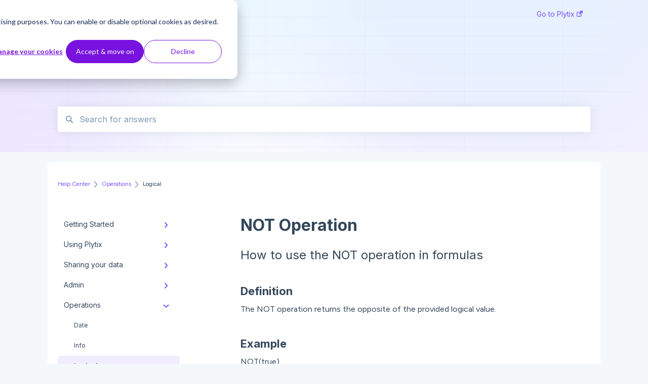

--- FILE ---
content_type: text/html; charset=UTF-8
request_url: https://help.plytix.com/en/operations/not
body_size: 8651
content:
<!doctype html><html lang="en"><head>
    
    <meta charset="utf-8">
    
    <title>
      NOT Operation
    </title>
    
    <meta name="description" content="How to use the NOT operation in formulas ">
    <meta name="viewport" content="width=device-width, initial-scale=1">

    
    <meta property="og:description" content="How to use the NOT operation in formulas ">
    <meta property="og:title" content="NOT Operation">
    <meta name="twitter:description" content="How to use the NOT operation in formulas ">
    <meta name="twitter:title" content="NOT Operation">

    

    
    <link rel="stylesheet" href="/hs/hsstatic/ContentIcons/static-1.198/fontawesome/5.0.10/css/fontawesome-all.min.css">
<style>
a.cta_button{-moz-box-sizing:content-box !important;-webkit-box-sizing:content-box !important;box-sizing:content-box !important;vertical-align:middle}.hs-breadcrumb-menu{list-style-type:none;margin:0px 0px 0px 0px;padding:0px 0px 0px 0px}.hs-breadcrumb-menu-item{float:left;padding:10px 0px 10px 10px}.hs-breadcrumb-menu-divider:before{content:'›';padding-left:10px}.hs-featured-image-link{border:0}.hs-featured-image{float:right;margin:0 0 20px 20px;max-width:50%}@media (max-width: 568px){.hs-featured-image{float:none;margin:0;width:100%;max-width:100%}}.hs-screen-reader-text{clip:rect(1px, 1px, 1px, 1px);height:1px;overflow:hidden;position:absolute !important;width:1px}
</style>

<style>
  @font-face {
    font-family: "Figtree";
    font-weight: 400;
    font-style: normal;
    font-display: swap;
    src: url("/_hcms/googlefonts/Figtree/regular.woff2") format("woff2"), url("/_hcms/googlefonts/Figtree/regular.woff") format("woff");
  }
  @font-face {
    font-family: "Figtree";
    font-weight: 700;
    font-style: normal;
    font-display: swap;
    src: url("/_hcms/googlefonts/Figtree/700.woff2") format("woff2"), url("/_hcms/googlefonts/Figtree/700.woff") format("woff");
  }
  @font-face {
    font-family: "Inter";
    font-weight: 400;
    font-style: normal;
    font-display: swap;
    src: url("/_hcms/googlefonts/Inter/regular.woff2") format("woff2"), url("/_hcms/googlefonts/Inter/regular.woff") format("woff");
  }
  @font-face {
    font-family: "Inter";
    font-weight: 700;
    font-style: normal;
    font-display: swap;
    src: url("/_hcms/googlefonts/Inter/700.woff2") format("woff2"), url("/_hcms/googlefonts/Inter/700.woff") format("woff");
  }
</style>

    

    
<!--  Added by GoogleTagManager integration -->
<script>
var _hsp = window._hsp = window._hsp || [];
window.dataLayer = window.dataLayer || [];
function gtag(){dataLayer.push(arguments);}

var useGoogleConsentModeV2 = true;
var waitForUpdateMillis = 1000;



var hsLoadGtm = function loadGtm() {
    if(window._hsGtmLoadOnce) {
      return;
    }

    if (useGoogleConsentModeV2) {

      gtag('set','developer_id.dZTQ1Zm',true);

      gtag('consent', 'default', {
      'ad_storage': 'denied',
      'analytics_storage': 'denied',
      'ad_user_data': 'denied',
      'ad_personalization': 'denied',
      'wait_for_update': waitForUpdateMillis
      });

      _hsp.push(['useGoogleConsentModeV2'])
    }

    (function(w,d,s,l,i){w[l]=w[l]||[];w[l].push({'gtm.start':
    new Date().getTime(),event:'gtm.js'});var f=d.getElementsByTagName(s)[0],
    j=d.createElement(s),dl=l!='dataLayer'?'&l='+l:'';j.async=true;j.src=
    'https://www.googletagmanager.com/gtm.js?id='+i+dl;f.parentNode.insertBefore(j,f);
    })(window,document,'script','dataLayer','GTM-MZTKSKNH');

    window._hsGtmLoadOnce = true;
};

_hsp.push(['addPrivacyConsentListener', function(consent){
  if(consent.allowed || (consent.categories && consent.categories.analytics)){
    hsLoadGtm();
  }
}]);

</script>

<!-- /Added by GoogleTagManager integration -->

    <link rel="canonical" href="https://help.plytix.com/en/operations/not">


<meta property="og:url" content="https://help.plytix.com/en/operations/not">
<meta http-equiv="content-language" content="en">



    
      <link rel="shortcut icon" href="https://help.plytix.com/hubfs/00%20Culture%20and%20branding/Branding%20-%20Logos/Favicon/favicon.ico">
    
    <link href="//7052064.fs1.hubspotusercontent-na1.net/hubfs/7052064/hub_generated/template_assets/DEFAULT_ASSET/1767723238666/template_main.css" rel="stylesheet">
    <link href="//7052064.fs1.hubspotusercontent-na1.net/hubfs/7052064/hub_generated/template_assets/DEFAULT_ASSET/1767723234639/template__support-form.min.css" rel="stylesheet">
    <script type="text/javascript" src="//7052064.fs1.hubspotusercontent-na1.net/hubfs/7052064/hub_generated/template_assets/DEFAULT_ASSET/1767723237081/template_kbdom.min.js"></script>
    <style type="text/css" data-preview-theme="true">
      .kb-article, .kb-search__suggestions__article-content, .kb-search-results__description {
        font-family: 'Figtree';
      }
      h1, h2, h3, h3 a, h4, h4 a, h5, h6, .kb__text-link, .kb__text-link-small, .kb-header, .kb-sticky-footer,
      .kb-search__suggestions__article-title, .kb-search-results__title,
      #hs_form_target_kb_support_form input.hs-button, #hs_form_target_kb_support_form label, input, select, textarea, #hs_form_target_kb_support_form .hs-field-desc, #hs_form_target_kb_support_form .hs-richtext p {
        font-family: 'Inter';
      }
      a,
      .kb-search__suggestions__breadcrumb,
      .kb-header__nav .kbui-dropdown__link {
        color: #7a52ff;
      }
      .kb-header,
      .kb-header a,
      .kb-header button.kb-button--link {
        color: #7a52ff;
      }
      .kb-header svg * {
        fill: #7a52ff;
      }
      .kb-search-section {
        background-color: #ffffff;
      }
      .kb-search-section__title {
        color: #201a32;
      }
      .kb-search-section-with-image {
        background-image: url(https://help.plytix.com/hubfs/Help%20center/Help-Center-Header.png);
        background-size: cover;
        color: #ffffff;
        position: relative;
      }
      .kb-search-section-with-gradient {
        background-color: ;
        background-image: linear-gradient(180deg, #ffffff 0%, transparent 97%);
      }
      .kb-mobile-search-section {
        background-color: #ffffff;
      }
      .kb-search__suggestions a:hover,
      .kb-search__suggestions a:focus,
      .kb-category-menu li.active > a,
      .kb-category-menu li > a:hover {
        background-color: rgba(122, 82, 255, .1);
      }
      .kb-theme--cards .kb-category-menu li.active > a,
      .kb-theme--cards .kb-category-menu li > a:hover {
        background-color: transparent;
      }
      .kb-breadcrumbs > ol > li > span,
      .kb-breadcrumbs > ol > li > a > span,
      .kb-breadcrumbs > .kb-breadcrumbs__mobile-back a {
        font-family: 'Figtree';
      }
      .kb-breadcrumbs__arrow--left * {
        fill: #7a52ff
      }
      .kb-sidebar .kb-category-menu a,
      .kb-mobile-menu .kb-mobile-menu__current-page,
      .kb-mobile-menu ul > li > a {
        font-family: 'Inter';
      }
      .kb-header__logo img {
        max-height: 50px;
      }
      .kb-footer__logo img {
        max-height: 24px;
      }
      /* SVG SUPPORT */
      .kb-header__logo img[src$=".svg"] {
        height: 50px;
      }
      .kb-footer__logo img[src$=".svg"] {
        height: 24px;
      }
      /* MOBILE STYLES */
      .kb-mobile-menu,
      .kb-mobile-search__bar {
        background-color: #ffffff;
      }
      .kb-mobile-menu a,
      .kb-mobile-menu__current-page,
      .kb-mobile-search__input,
      .kb-search--open .kb-mobile-search__input {
        color: #111111
      }
      .kb-mobile-search__input::-webkit-input-placeholder {
        color: #111111
      }
      .kb-mobile-search__input::-moz-placeholder {
        color: #111111
      }
      .kb-mobile-search__input:-ms-input-placeholder {
        color: #111111
      }
      .kb-mobile-search__input:-moz-placeholder {
        color: #111111
      }
      .kb-mobile-search__mag * {
        fill: #111111
      }
      .kb-mobile-menu__arrow *,
      .kb-mobile-search__close * {
        stroke: #111111
      }
      @media (max-width: 767px) {
        .kb-header__nav {
          background-color: #ffffff
        }
        .kb-header,
        .kb-header a {
          color: #111111;
        }
        .kb-header svg * {
          fill: #111111;
        }
        .kb-theme--content.kb-page--index .kb-header__nav-toggle svg *,
        .kb-theme--content.kb-page--index .kb-header__nav-close svg *,
        .kb-theme--tiles.kb-page--index .kb-header__nav-toggle svg *,
        .kb-theme--tiles.kb-page--index .kb-header__nav-close svg *,
        .kb-theme--minimal .kb-header__nav-toggle svg *,
        .kb-theme--minimal .kb-header__nav-close svg *,
        .kb-theme--cards .kb-header__nav-toggle svg *,
        .kb-theme--cards .kb-header__nav-close svg *,
        .kb-theme--default .kb-header__nav-toggle svg *,
        .kb-theme--default .kb-header__nav-close svg * {
          fill: #7a52ff;
        }
      }
    </style>
  <meta name="generator" content="HubSpot"></head>
  <body class="kb-theme--tiles ">
<!--  Added by GoogleTagManager integration -->
<noscript><iframe src="https://www.googletagmanager.com/ns.html?id=GTM-MZTKSKNH" height="0" width="0" style="display:none;visibility:hidden"></iframe></noscript>

<!-- /Added by GoogleTagManager integration -->

    <header>
      
      
  

  

  

  <div class="kb-header" data-preview-id="kb-header">
    <div class="kb-header-inner" id="kb-header">
      <div class="kb-header__logo">
        
          <a href="https://www.plytix.com">
            <img src="https://help.plytix.com/hubfs/00%20Culture%20and%20branding/Branding%20-%20Logos/Plytix-basic-logo.svg" alt="company logo">
          </a>
        
      </div>
      <a class="kb-header__title" href="/en">
        Help Center
      </a>
      <nav id="kb-header__nav" class="kb-header__nav" role="navigation">
        <ul>
          
          
            
<li class="kb-header__company-website-link">
  <a href="//www.plytix.com" target="_blank" rel="noopener">
    Go to Plytix
    <svg width="12" height="12" xmlns="http://www.w3.org/2000/svg">
      <path d="M8.11 10.223V7.0472l1.308-1.3077v4.4835c0 .9323-.7628 1.6952-1.6953 1.6952H1.6952C.7628 11.9182 0 11.1553 0 10.223V4.1955C0 3.2628.7628 2.5 1.6952 2.5h4.4833L4.8707 3.8082H1.6952c-.2099 0-.3872.1771-.3872.3873v6.0275c0 .2098.1773.387.3872.387h6.0275c.21 0 .3873-.1772.3873-.387zM5.9428.4417L12.0137 0l-.442 6.0708L9.6368 4.136 6.0925 7.68 4.3333 5.9207l3.544-3.5442L5.9428.4417z" fill="#7a52ff" />
    </svg>
  </a>
</li>

          
          
          
          
        </ul>
      </nav>
      
      <div class="kb-header__nav-controls-container">
        <button id="kb-header__close-target" class="kb-header__nav-close" role="button" aria-label="Close main navigation menu" aria-controls="kb-header__nav kb-header__langs-nav">
          <span class="kb-icon close" aria-hidden="true">
            <svg width="16" height="17" xmlns="http://www.w3.org/2000/svg">
              <g fill="#2D3E50" fill-rule="nonzero">
                <path d="M15.07107 1.42893c.59587.59588.88893 1.23239.0505 2.07081L2.99975 15.62158c-.83842.83842-1.48089.5394-2.0708-.05051C.33305 14.97519.04 14.33868.87841 13.50026L13.00026 1.37842c.83842-.83842 1.48089-.5394 2.0708.05051z" />
                <path d="M15.07107 15.57107c-.59588.59587-1.23239.88893-2.07081.0505L.87842 3.49975C.04 2.66132.33902 2.01885.92893 1.42894 1.52481.83305 2.16132.54 2.99974 1.37841l12.12184 12.12184c.83842.83842.5394 1.48089-.05051 2.0708z" />
              </g>
            </svg>
          </span>
        </button>
        
        <button id="kb-header__main-nav-target" class="kb-header__nav-toggle" role="button" aria-label="Open main navigation menu" aria-controls="kb-header__nav">
          <span class="kb-icon menu">
            <svg width="25" height="17" xmlns="http://www.w3.org/2000/svg">
              <g fill="#2D3E50" fill-rule="nonzero">
                <path d="M24.56897 2.295c0 .85-.2931 1.513-1.72414 1.513H2.15517C.72414 3.808.43103 3.1365.43103 2.295c0-.85.2931-1.513 1.72414-1.513h20.68966c1.43103 0 1.72414.6715 1.72414 1.513zM24.56897 8.8315c0 .85-.2931 1.513-1.72414 1.513H2.15517c-1.43103 0-1.72414-.6715-1.72414-1.513 0-.85.2931-1.513 1.72414-1.513h20.68966c1.43103 0 1.72414.6715 1.72414 1.513zM24.56897 15.3595c0 .85-.2931 1.513-1.72414 1.513H2.15517c-1.43103 0-1.72414-.6715-1.72414-1.513 0-.85.2931-1.513 1.72414-1.513h20.68966c1.43103 0 1.72414.6715 1.72414 1.513z" />
              </g>
            </svg>
          </span>
        </button>
    </div>
    </div>
  </div>
  <!-- Mobile Menu -->
  <div class="kb-mobile-search-section">
    <div class="kb-mobile-header">
      <div class="kb-mobile-menu">
        <div class="kb-mobile-menu__current-page">
          
            
              
                
              
                
              
            
          
            
              
                
              
                
              
                
              
                
              
                
              
                
              
                
              
                
              
            
          
            
              
                
              
                
              
                
              
                
              
                
              
                
              
                
              
                
              
                
              
                
              
                
              
            
          
            
              
                
              
                
              
                
              
            
          
            
              
                
              
                
              
                
                Logical
                
              
                
              
                
              
                
              
                
              
                
              
            
          
            
              
                
              
                
              
                
              
                
              
                
              
                
              
                
              
                
              
                
              
                
              
            
          
          <svg class="kb-mobile-menu__arrow" width="12" height="7" xmlns="http://www.w3.org/2000/svg">
            <path d="M10.6817 1.6816l-4.5364 4-4.5364-3.9315" stroke="#00A38D" stroke-width="2" fill="none" fill-rule="evenodd" stroke-linecap="round" stroke-linejoin="round" />
          </svg>
        </div>
        <ul>
          
          <li>
            
            
            <a href="/en/getting-started">
              Getting Started
            </a>
            <ul>
              
              
              
              <li>
                <a href="/en/getting-started#import-data">
                  Import data
                </a>
              </li>
              
              
              
              <li>
                <a href="/en/getting-started#attributes">
                  Attributes
                </a>
              </li>
              
            </ul>
          </li>
          
          <li>
            
            
            <a href="/en/using-plytix">
              Using Plytix
            </a>
            <ul>
              
              
              
              <li>
                <a href="/en/using-plytix#product-overview">
                  Product Overview
                </a>
              </li>
              
              
              
              <li>
                <a href="/en/using-plytix#product-editing">
                  Product Editing
                </a>
              </li>
              
              
              
              <li>
                <a href="/en/using-plytix#attributes">
                  Attributes
                </a>
              </li>
              
              
              
              <li>
                <a href="/en/using-plytix#product-lists">
                  Product Lists
                </a>
              </li>
              
              
              
              <li>
                <a href="/en/using-plytix#relationships">
                  Relationships
                </a>
              </li>
              
              
              
              <li>
                <a href="/en/using-plytix#asset-management">
                  Asset Management
                </a>
              </li>
              
              
              
              <li>
                <a href="/en/using-plytix#settings">
                  Settings
                </a>
              </li>
              
              
              
              <li>
                <a href="/en/using-plytix#product-families">
                  Product Families
                </a>
              </li>
              
            </ul>
          </li>
          
          <li>
            
            
            <a href="/en/sharing-your-data">
              Sharing your data
            </a>
            <ul>
              
              
              
              <li>
                <a href="/en/sharing-your-data#exports">
                  Exports
                </a>
              </li>
              
              
              
              <li>
                <a href="/en/sharing-your-data#webhooks">
                  Webhooks
                </a>
              </li>
              
              
              
              <li>
                <a href="/en/sharing-your-data#brand-portals">
                  Brand Portals
                </a>
              </li>
              
              
              
              <li>
                <a href="/en/sharing-your-data#channels">
                  Channels
                </a>
              </li>
              
              
              
              <li>
                <a href="/en/sharing-your-data#shopify">
                  Shopify
                </a>
              </li>
              
              
              
              <li>
                <a href="/en/sharing-your-data#bigcommerce">
                  BigCommerce
                </a>
              </li>
              
              
              
              <li>
                <a href="/en/sharing-your-data#syndication-guides">
                  Syndication Guides
                </a>
              </li>
              
              
              
              <li>
                <a href="/en/sharing-your-data#shopping-search-engines">
                  Shopping Search Engines
                </a>
              </li>
              
              
              
              <li>
                <a href="/en/sharing-your-data#ecommerce-platforms">
                  Ecommerce Platforms
                </a>
              </li>
              
              
              
              <li>
                <a href="/en/sharing-your-data#marketplaces">
                  Marketplaces
                </a>
              </li>
              
              
              
              <li>
                <a href="/en/sharing-your-data#feed-management-tools">
                  Feed Management Tools
                </a>
              </li>
              
            </ul>
          </li>
          
          <li>
            
            
            <a href="/en/admin">
              Admin
            </a>
            <ul>
              
              
              
              <li>
                <a href="/en/admin#general">
                  General
                </a>
              </li>
              
              
              
              <li>
                <a href="/en/admin#billing">
                  Billing
                </a>
              </li>
              
              
              
              <li>
                <a href="/en/admin#team-roles">
                  Team Roles
                </a>
              </li>
              
            </ul>
          </li>
          
          <li class="active open">
            
            
            <a href="/en/operations">
              Operations
            </a>
            <ul>
              
              
              
              <li>
                <a href="/en/operations#date">
                  Date
                </a>
              </li>
              
              
              
              <li>
                <a href="/en/operations#info">
                  Info
                </a>
              </li>
              
              
              
              <li class="active">
                <a href="/en/operations#logical">
                  Logical
                </a>
              </li>
              
              
              
              <li>
                <a href="/en/operations#lookup">
                  Lookup
                </a>
              </li>
              
              
              
              <li>
                <a href="/en/operations#math">
                  Math
                </a>
              </li>
              
              
              
              <li>
                <a href="/en/operations#operator">
                  Operator
                </a>
              </li>
              
              
              
              <li>
                <a href="/en/operations#statistical">
                  Statistical
                </a>
              </li>
              
              
              
              <li>
                <a href="/en/operations#text">
                  Text
                </a>
              </li>
              
            </ul>
          </li>
          
          <li>
            
            
            <a href="/en/troubleshooting-and-faq">
              Troubleshooting and FAQ
            </a>
            <ul>
              
              
              
              <li>
                <a href="/en/troubleshooting-and-faq#imports">
                  Imports
                </a>
              </li>
              
              
              
              <li>
                <a href="/en/troubleshooting-and-faq#exports">
                  Exports
                </a>
              </li>
              
              
              
              <li>
                <a href="/en/troubleshooting-and-faq#attributes">
                  Attributes
                </a>
              </li>
              
              
              
              <li>
                <a href="/en/troubleshooting-and-faq#settings">
                  Settings
                </a>
              </li>
              
              
              
              <li>
                <a href="/en/troubleshooting-and-faq#product-families">
                  Product Families
                </a>
              </li>
              
              
              
              <li>
                <a href="/en/troubleshooting-and-faq#assets">
                  Assets
                </a>
              </li>
              
              
              
              <li>
                <a href="/en/troubleshooting-and-faq#brand-portals">
                  Brand Portals
                </a>
              </li>
              
              
              
              <li>
                <a href="/en/troubleshooting-and-faq#channels">
                  Channels
                </a>
              </li>
              
              
              
              <li>
                <a href="/en/troubleshooting-and-faq#shopify">
                  Shopify
                </a>
              </li>
              
              
              
              <li>
                <a href="/en/troubleshooting-and-faq#products">
                  Products
                </a>
              </li>
              
            </ul>
          </li>
          
        </ul>
      </div>
      <div class="kb-mobile-search kb-search" kb-language-tag="en" kb-group-id="6250444745">
        <div class="kb-mobile-search__placeholder"></div>
        <div class="kb-mobile-search__box">
          <div class="kb-mobile-search__bar">
            <svg class="kb-mobile-search__mag" width="15" height="15" xmlns="http://www.w3.org/2000/svg">
              <path d="M14.02 12.672l-3.64-3.64a5.687 5.687 0 0 0 1.06-3.312A5.726 5.726 0 0 0 5.72 0 5.726 5.726 0 0 0 0 5.72a5.726 5.726 0 0 0 5.72 5.72 5.687 5.687 0 0 0 3.311-1.06l3.641 3.64a.95.95 0 0 0 1.348 0 .953.953 0 0 0 0-1.348zm-8.3-3.139a3.813 3.813 0 1 1 0-7.626 3.813 3.813 0 0 1 0 7.626z" fill="#4A4A4A" fill-rule="evenodd" />
            </svg>
            <form action="/en/kb-search-results">
              <input type="text" class="kb-mobile-search__input kb-search__input" name="term" autocomplete="off" placeholder="Search for answers">
              <input type="hidden" name="ref" value="31170938403">
            </form>
            <svg class="kb-mobile-search__close" width="14" height="14" xmlns="http://www.w3.org/2000/svg">
              <g stroke="#4A4A4A" stroke-width="2" fill="none" fill-rule="evenodd" stroke-linecap="round" stroke-linejoin="round">
                <path d="M1 12.314L12.314 1M12.314 12.314L1 1" />
              </g>
            </svg>
          </div>
          <ul class="kb-search__suggestions"></ul>
        </div>
      </div>
    </div>
  </div>

  <script>
    kbDom.whenReady(function() {
          // Mobile Nav Menu
          var mobileToggle = function() {
            var navMenuOpen = document.getElementById('kb-header__main-nav-target');
            var langNavOpen = document.getElementById('kb-header__langs-nav-target');
            var navClose = document.getElementById('kb-header__close-target');

            navMenuOpen.addEventListener('click',function() {
              document.body.classList.toggle('kb-header__main-nav-open');
            });

            if (langNavOpen) {
            langNavOpen.addEventListener('click',function() {
              document.body.classList.toggle('kb-header__lang-nav-open');
            });
            }

            navClose.addEventListener('click',function() {
              document.body.classList.remove('kb-header__main-nav-open');
              document.body.classList.remove('kb-header__lang-nav-open');
            });

          };
          window.addEventListener('click', mobileToggle);
          mobileToggle();

      kbDom.initDropdown(document.querySelector('[data-kbui-dropdown-contents="lang-switcher"]'))

      // Mobile Cat Menu
      document.querySelector('.kb-mobile-menu__current-page').addEventListener('click',function() {
        document.querySelector('.kb-mobile-header').classList.toggle('menu-open');
      });
      document.querySelector('.kb-mobile-search__mag').addEventListener('click',function() {
        document.querySelector('.kb-mobile-header').classList.toggle('search-open');
        if (document.querySelector('.kb-mobile-header').classList.contains('search-open')) {
          document.querySelector('.kb-mobile-search__input').focus();
        }
      });
      document.querySelector('.kb-mobile-search__close').addEventListener('click',function() {
        document.querySelector('.kb-mobile-header').classList.remove('search-open');
      });
    });
  </script>
      
<div class="kb-search-section kb-search-section--narrow kb-search-section-with-image  ">
  <div class="kb-search-section__content content-container">
    <div class="kb-search" kb-language-tag="en" kb-group-id="6250444745">
      <div class="kb-search__placeholder"></div>
      <div class="kb-search__box">
        <div class="kb-search__bar">
          <svg class="kb-search__mag" width="15" height="15" xmlns="http://www.w3.org/2000/svg">
            <path d="M14.02 12.672l-3.64-3.64a5.687 5.687 0 0 0 1.06-3.312A5.726 5.726 0 0 0 5.72 0 5.726 5.726 0 0 0 0 5.72a5.726 5.726 0 0 0 5.72 5.72 5.687 5.687 0 0 0 3.311-1.06l3.641 3.64a.95.95 0 0 0 1.348 0 .953.953 0 0 0 0-1.348zm-8.3-3.139a3.813 3.813 0 1 1 0-7.626 3.813 3.813 0 0 1 0 7.626z" fill="#4A4A4A" fill-rule="evenodd" />
          </svg>
          <form action="/en/kb-search-results">
            <input type="text" class="kb-search__input" name="term" autocomplete="off" placeholder="Search for answers" required>
          </form>
          <svg class="kb-search__close" width="14" height="14" xmlns="http://www.w3.org/2000/svg">
            <g stroke="#4A4A4A" stroke-width="2" fill="none" fill-rule="evenodd" stroke-linecap="round" stroke-linejoin="round">
              <path d="M1 12.314L12.314 1M12.314 12.314L1 1" />
            </g>
          </svg>
        </div>
        <ul class="kb-search__suggestions"></ul>
      </div>
    </div>
  </div>
</div>
      
    </header>
    <main data-preview-id="kb-article-main">
      
<div class="content-container-outer">
  <div class="content-container">
    
<div class="kb-breadcrumbs">
  <div class="kb-breadcrumbs__mobile-back">
    <svg class="kb-breadcrumbs__arrow kb-breadcrumbs__arrow--left" width="7" height="12" xmlns="http://www.w3.org/2000/svg">
      <path d="M.055 5.7194c.018-.045.0518-.0835.0795-.125.0166-.0255.0322-.052.0489-.0775.007-.011.0116-.024.0216-.034L5.2426.2328c.2877-.3.7662-.3115 1.0685-.026a.7468.7468 0 0 1 .0262 1.0605L1.7954 6l4.5419 4.733a.7462.7462 0 0 1-.0262 1.0601.7563.7563 0 0 1-.5214.207.7568.7568 0 0 1-.547-.2325L.205 6.5174c-.01-.0105-.0146-.023-.0216-.0345-.0167-.025-.0323-.0515-.0489-.077-.0277-.0415-.0615-.08-.0796-.125-.0186-.0455-.0222-.0935-.0312-.141C.0147 6.0934 0 6.0474 0 5.9999c0-.047.0146-.093.0237-.1395.009-.0475.0126-.096.0312-.141" fill="#7C98B6" fill-rule="evenodd" />
    </svg>
    <a href="/en">Back to home</a>
  </div>
  <ol itemscope itemtype="http://schema.org/BreadcrumbList">
    <li itemprop="itemListElement" itemscope itemtype="http://schema.org/ListItem">
      <a itemprop="item" href="/en">
        <span itemprop="name">Help Center</span>
      </a>
      <meta itemprop="position" content="1">
    </li>
    
      
        
      
        
      
        
      
        
      
        
          <svg class="kb-breadcrumbs__arrow kb-breadcrumbs__arrow--right" width="7" height="12" xmlns="http://www.w3.org/2000/svg">
            <path d="M6.4905 5.7194c-.018-.045-.0518-.0835-.0795-.125-.0167-.0255-.0323-.052-.049-.0775-.007-.011-.0115-.024-.0216-.034L1.3028.2328c-.2876-.3-.7662-.3115-1.0684-.026a.7468.7468 0 0 0-.0262 1.0605L4.75 6l-4.542 4.733a.7462.7462 0 0 0 .0263 1.0601.7563.7563 0 0 0 .5213.207.7568.7568 0 0 0 .5471-.2325l5.0376-5.2501c.0101-.0105.0146-.023.0217-.0345.0166-.025.0322-.0515.0489-.077.0277-.0415.0614-.08.0795-.125.0187-.0455.0222-.0935.0313-.141.009-.0465.0237-.0925.0237-.14 0-.047-.0147-.093-.0237-.1395-.009-.0475-.0126-.096-.0313-.141" fill="#7C98B6" fill-rule="evenodd" />
          </svg>
          <li itemprop="itemListElement" itemscope itemtype="http://schema.org/ListItem">
            
              
              
              <a itemprop="item" href="/en/operations">
                  <span itemprop="name">Operations</span>
              </a>
            
            <meta itemprop="position" content="2">
          </li>
          
            
              
            
              
            
              
                <svg class="kb-breadcrumbs__arrow kb-breadcrumbs__arrow--right" width="7" height="12" xmlns="http://www.w3.org/2000/svg">
                  <path d="M6.4905 5.7194c-.018-.045-.0518-.0835-.0795-.125-.0167-.0255-.0323-.052-.049-.0775-.007-.011-.0115-.024-.0216-.034L1.3028.2328c-.2876-.3-.7662-.3115-1.0684-.026a.7468.7468 0 0 0-.0262 1.0605L4.75 6l-4.542 4.733a.7462.7462 0 0 0 .0263 1.0601.7563.7563 0 0 0 .5213.207.7568.7568 0 0 0 .5471-.2325l5.0376-5.2501c.0101-.0105.0146-.023.0217-.0345.0166-.025.0322-.0515.0489-.077.0277-.0415.0614-.08.0795-.125.0187-.0455.0222-.0935.0313-.141.009-.0465.0237-.0925.0237-.14 0-.047-.0147-.093-.0237-.1395-.009-.0475-.0126-.096-.0313-.141" fill="#7C98B6" fill-rule="evenodd" />
                </svg>
                <li itemprop="itemListElement" itemscope itemtype="http://schema.org/ListItem">
                  <span itemprop="name">Logical</span>
                  <meta itemprop="position" content="3">
                </li>
              
            
              
            
              
            
              
            
              
            
              
            
          
        
      
        
      
    
  </ol>
</div>
    <div class="main-body">
      <div class="kb-sidebar">
        
<div class="kb-category-menu">
  <ul>
    
    <li>
        
        
      <a href="/en/getting-started">
        <div class="kb-category-menu-option" data-id="29584562867">
          <span class="kb-category-menu-option__color-bar" style="background-color: #7a52ff;"></span>
          Getting Started
        </div>
        
        <div>
          <svg width="12" height="7" xmlns="http://www.w3.org/2000/svg">
            <path d="M10.6817 1.6816l-4.5364 4-4.5364-3.9315" stroke="#7a52ff" stroke-width="2" fill="none" fill-rule="evenodd" stroke-linecap="round" stroke-linejoin="round" />
          </svg>
        </div>
        
      </a>
      <ul>
        
        <li data-id="29584563560">
          
          
          <a href="/en/getting-started#import-data">
            <span class="kb-category-menu-option__color-bar" style="background-color: #7a52ff;"></span>
            Import data
          </a>
        </li>
        
        <li data-id="29584563585">
          
          
          <a href="/en/getting-started#attributes">
            <span class="kb-category-menu-option__color-bar" style="background-color: #7a52ff;"></span>
            Attributes
          </a>
        </li>
        
      </ul>
    </li>
    
    <li>
        
        
      <a href="/en/using-plytix">
        <div class="kb-category-menu-option" data-id="13799178752">
          <span class="kb-category-menu-option__color-bar" style="background-color: #7a52ff;"></span>
          Using Plytix
        </div>
        
        <div>
          <svg width="12" height="7" xmlns="http://www.w3.org/2000/svg">
            <path d="M10.6817 1.6816l-4.5364 4-4.5364-3.9315" stroke="#7a52ff" stroke-width="2" fill="none" fill-rule="evenodd" stroke-linecap="round" stroke-linejoin="round" />
          </svg>
        </div>
        
      </a>
      <ul>
        
        <li data-id="20839985715">
          
          
          <a href="/en/using-plytix#product-overview">
            <span class="kb-category-menu-option__color-bar" style="background-color: #7a52ff;"></span>
            Product Overview
          </a>
        </li>
        
        <li data-id="29584047019">
          
          
          <a href="/en/using-plytix#product-editing">
            <span class="kb-category-menu-option__color-bar" style="background-color: #7a52ff;"></span>
            Product Editing
          </a>
        </li>
        
        <li data-id="13799178792">
          
          
          <a href="/en/using-plytix#attributes">
            <span class="kb-category-menu-option__color-bar" style="background-color: #7a52ff;"></span>
            Attributes
          </a>
        </li>
        
        <li data-id="20841508384">
          
          
          <a href="/en/using-plytix#product-lists">
            <span class="kb-category-menu-option__color-bar" style="background-color: #7a52ff;"></span>
            Product Lists
          </a>
        </li>
        
        <li data-id="13799178753">
          
          
          <a href="/en/using-plytix#relationships">
            <span class="kb-category-menu-option__color-bar" style="background-color: #7a52ff;"></span>
            Relationships
          </a>
        </li>
        
        <li data-id="29584563898">
          
          
          <a href="/en/using-plytix#asset-management">
            <span class="kb-category-menu-option__color-bar" style="background-color: #7a52ff;"></span>
            Asset Management
          </a>
        </li>
        
        <li data-id="29576952407">
          
          
          <a href="/en/using-plytix#settings">
            <span class="kb-category-menu-option__color-bar" style="background-color: #7a52ff;"></span>
            Settings
          </a>
        </li>
        
        <li data-id="77556687148">
          
          
          <a href="/en/using-plytix#product-families">
            <span class="kb-category-menu-option__color-bar" style="background-color: #7a52ff;"></span>
            Product Families
          </a>
        </li>
        
      </ul>
    </li>
    
    <li>
        
        
      <a href="/en/sharing-your-data">
        <div class="kb-category-menu-option" data-id="29584563344">
          <span class="kb-category-menu-option__color-bar" style="background-color: #7a52ff;"></span>
          Sharing your data
        </div>
        
        <div>
          <svg width="12" height="7" xmlns="http://www.w3.org/2000/svg">
            <path d="M10.6817 1.6816l-4.5364 4-4.5364-3.9315" stroke="#7a52ff" stroke-width="2" fill="none" fill-rule="evenodd" stroke-linecap="round" stroke-linejoin="round" />
          </svg>
        </div>
        
      </a>
      <ul>
        
        <li data-id="29585150983">
          
          
          <a href="/en/sharing-your-data#exports">
            <span class="kb-category-menu-option__color-bar" style="background-color: #7a52ff;"></span>
            Exports
          </a>
        </li>
        
        <li data-id="173849166377">
          
          
          <a href="/en/sharing-your-data#webhooks">
            <span class="kb-category-menu-option__color-bar" style="background-color: #7a52ff;"></span>
            Webhooks
          </a>
        </li>
        
        <li data-id="29585150724">
          
          
          <a href="/en/sharing-your-data#brand-portals">
            <span class="kb-category-menu-option__color-bar" style="background-color: #7a52ff;"></span>
            Brand Portals
          </a>
        </li>
        
        <li data-id="29585150853">
          
          
          <a href="/en/sharing-your-data#channels">
            <span class="kb-category-menu-option__color-bar" style="background-color: #7a52ff;"></span>
            Channels
          </a>
        </li>
        
        <li data-id="80852869520">
          
          
          <a href="/en/sharing-your-data#shopify">
            <span class="kb-category-menu-option__color-bar" style="background-color: #7a52ff;"></span>
            Shopify
          </a>
        </li>
        
        <li data-id="166675549863">
          
          
          <a href="/en/sharing-your-data#bigcommerce">
            <span class="kb-category-menu-option__color-bar" style="background-color: #7a52ff;"></span>
            BigCommerce
          </a>
        </li>
        
        <li data-id="75919038721">
          
          
          <a href="/en/sharing-your-data#syndication-guides">
            <span class="kb-category-menu-option__color-bar" style="background-color: #7a52ff;"></span>
            Syndication Guides
          </a>
        </li>
        
        <li data-id="194385112487">
          
          
          <a href="/en/sharing-your-data#shopping-search-engines">
            <span class="kb-category-menu-option__color-bar" style="background-color: #7a52ff;"></span>
            Shopping Search Engines
          </a>
        </li>
        
        <li data-id="194393904480">
          
          
          <a href="/en/sharing-your-data#ecommerce-platforms">
            <span class="kb-category-menu-option__color-bar" style="background-color: #7a52ff;"></span>
            Ecommerce Platforms
          </a>
        </li>
        
        <li data-id="194393536010">
          
          
          <a href="/en/sharing-your-data#marketplaces">
            <span class="kb-category-menu-option__color-bar" style="background-color: #7a52ff;"></span>
            Marketplaces
          </a>
        </li>
        
        <li data-id="194395020200">
          
          
          <a href="/en/sharing-your-data#feed-management-tools">
            <span class="kb-category-menu-option__color-bar" style="background-color: #7a52ff;"></span>
            Feed Management Tools
          </a>
        </li>
        
      </ul>
    </li>
    
    <li>
        
        
      <a href="/en/admin">
        <div class="kb-category-menu-option" data-id="29576951931">
          <span class="kb-category-menu-option__color-bar" style="background-color: #7a52ff;"></span>
          Admin
        </div>
        
        <div>
          <svg width="12" height="7" xmlns="http://www.w3.org/2000/svg">
            <path d="M10.6817 1.6816l-4.5364 4-4.5364-3.9315" stroke="#7a52ff" stroke-width="2" fill="none" fill-rule="evenodd" stroke-linecap="round" stroke-linejoin="round" />
          </svg>
        </div>
        
      </a>
      <ul>
        
        <li data-id="29585150592">
          
          
          <a href="/en/admin#general">
            <span class="kb-category-menu-option__color-bar" style="background-color: #7a52ff;"></span>
            General
          </a>
        </li>
        
        <li data-id="29585150507">
          
          
          <a href="/en/admin#billing">
            <span class="kb-category-menu-option__color-bar" style="background-color: #7a52ff;"></span>
            Billing
          </a>
        </li>
        
        <li data-id="29585150442">
          
          
          <a href="/en/admin#team-roles">
            <span class="kb-category-menu-option__color-bar" style="background-color: #7a52ff;"></span>
            Team Roles
          </a>
        </li>
        
      </ul>
    </li>
    
    <li class="open">
        
        
      <a href="/en/operations">
        <div class="kb-category-menu-option" data-id="31126091779">
          <span class="kb-category-menu-option__color-bar" style="background-color: #7a52ff;"></span>
          Operations
        </div>
        
        <div>
          <svg width="12" height="7" xmlns="http://www.w3.org/2000/svg">
            <path d="M10.6817 1.6816l-4.5364 4-4.5364-3.9315" stroke="#7a52ff" stroke-width="2" fill="none" fill-rule="evenodd" stroke-linecap="round" stroke-linejoin="round" />
          </svg>
        </div>
        
      </a>
      <ul>
        
        <li data-id="31180662182">
          
          
          <a href="/en/operations#date">
            <span class="kb-category-menu-option__color-bar" style="background-color: #7a52ff;"></span>
            Date
          </a>
        </li>
        
        <li data-id="31180662492">
          
          
          <a href="/en/operations#info">
            <span class="kb-category-menu-option__color-bar" style="background-color: #7a52ff;"></span>
            Info
          </a>
        </li>
        
        <li class="active" data-id="31180197968">
          
          
          <a href="/en/operations#logical">
            <span class="kb-category-menu-option__color-bar" style="background-color: #7a52ff;"></span>
            Logical
          </a>
        </li>
        
        <li data-id="31180662565">
          
          
          <a href="/en/operations#lookup">
            <span class="kb-category-menu-option__color-bar" style="background-color: #7a52ff;"></span>
            Lookup
          </a>
        </li>
        
        <li data-id="31180661903">
          
          
          <a href="/en/operations#math">
            <span class="kb-category-menu-option__color-bar" style="background-color: #7a52ff;"></span>
            Math
          </a>
        </li>
        
        <li data-id="31181364759">
          
          
          <a href="/en/operations#operator">
            <span class="kb-category-menu-option__color-bar" style="background-color: #7a52ff;"></span>
            Operator
          </a>
        </li>
        
        <li data-id="31180662043">
          
          
          <a href="/en/operations#statistical">
            <span class="kb-category-menu-option__color-bar" style="background-color: #7a52ff;"></span>
            Statistical
          </a>
        </li>
        
        <li data-id="31180662298">
          
          
          <a href="/en/operations#text">
            <span class="kb-category-menu-option__color-bar" style="background-color: #7a52ff;"></span>
            Text
          </a>
        </li>
        
      </ul>
    </li>
    
    <li>
        
        
      <a href="/en/troubleshooting-and-faq">
        <div class="kb-category-menu-option" data-id="103175167832">
          <span class="kb-category-menu-option__color-bar" style="background-color: #7a52ff;"></span>
          Troubleshooting and FAQ
        </div>
        
        <div>
          <svg width="12" height="7" xmlns="http://www.w3.org/2000/svg">
            <path d="M10.6817 1.6816l-4.5364 4-4.5364-3.9315" stroke="#7a52ff" stroke-width="2" fill="none" fill-rule="evenodd" stroke-linecap="round" stroke-linejoin="round" />
          </svg>
        </div>
        
      </a>
      <ul>
        
        <li data-id="103672208446">
          
          
          <a href="/en/troubleshooting-and-faq#imports">
            <span class="kb-category-menu-option__color-bar" style="background-color: #7a52ff;"></span>
            Imports
          </a>
        </li>
        
        <li data-id="156263971343">
          
          
          <a href="/en/troubleshooting-and-faq#exports">
            <span class="kb-category-menu-option__color-bar" style="background-color: #7a52ff;"></span>
            Exports
          </a>
        </li>
        
        <li data-id="103673111163">
          
          
          <a href="/en/troubleshooting-and-faq#attributes">
            <span class="kb-category-menu-option__color-bar" style="background-color: #7a52ff;"></span>
            Attributes
          </a>
        </li>
        
        <li data-id="103667897264">
          
          
          <a href="/en/troubleshooting-and-faq#settings">
            <span class="kb-category-menu-option__color-bar" style="background-color: #7a52ff;"></span>
            Settings
          </a>
        </li>
        
        <li data-id="103672209710">
          
          
          <a href="/en/troubleshooting-and-faq#product-families">
            <span class="kb-category-menu-option__color-bar" style="background-color: #7a52ff;"></span>
            Product Families
          </a>
        </li>
        
        <li data-id="103673111394">
          
          
          <a href="/en/troubleshooting-and-faq#assets">
            <span class="kb-category-menu-option__color-bar" style="background-color: #7a52ff;"></span>
            Assets
          </a>
        </li>
        
        <li data-id="103672209944">
          
          
          <a href="/en/troubleshooting-and-faq#brand-portals">
            <span class="kb-category-menu-option__color-bar" style="background-color: #7a52ff;"></span>
            Brand Portals
          </a>
        </li>
        
        <li data-id="103672209969">
          
          
          <a href="/en/troubleshooting-and-faq#channels">
            <span class="kb-category-menu-option__color-bar" style="background-color: #7a52ff;"></span>
            Channels
          </a>
        </li>
        
        <li data-id="103673111408">
          
          
          <a href="/en/troubleshooting-and-faq#shopify">
            <span class="kb-category-menu-option__color-bar" style="background-color: #7a52ff;"></span>
            Shopify
          </a>
        </li>
        
        <li data-id="109679028651">
          
          
          <a href="/en/troubleshooting-and-faq#products">
            <span class="kb-category-menu-option__color-bar" style="background-color: #7a52ff;"></span>
            Products
          </a>
        </li>
        
      </ul>
    </li>
    
  </ul>
</div>

<script>
  kbDom.whenReady(function() {
    document.querySelectorAll('.kb-category-menu svg').forEach(function(el) {
      el.addEventListener('click', function(e) {
        e.preventDefault();
        var li = kbDom.closest('li', this);
        if (li) {
          li.classList.toggle('open');
        }
      });
    })
  })
</script>
      </div>
      <div class="kb-content">
        



<div class="kb-article tinymce-content">
  <h1><span id="hs_cos_wrapper_name" class="hs_cos_wrapper hs_cos_wrapper_meta_field hs_cos_wrapper_type_text" style="" data-hs-cos-general-type="meta_field" data-hs-cos-type="text">NOT Operation</span></h1>
  
    <h2>How to use the NOT operation in formulas </h2>
   <h3>Definition</h3>
<p>The NOT operation returns the opposite of the provided logical value.</p>
<h3>Example</h3>
<p>NOT(true)<br><br>Result: <br>false</p>
<h3>Syntax Guide</h3>
<p>NOT(logical_expression)<br><br>logical_expression - An expression that represents some logical value, i.e. TRUE or FALSE<br><br></p>
<hr>
<p>&nbsp;</p>
<div class="hs-embed-wrapper" style="position: relative; overflow: hidden; width: 100%; height: auto; padding: 0px; max-width: 685px; min-width: 256px; display: block; margin: auto;" data-service="js.hsforms" data-script-embed="true" data-responsive="true"><div class="hs-embed-content-wrapper"><script charset="utf-8" type="text/javascript" src="//js.hsforms.net/forms/embed/v2.js">&nbsp;</script>
<script>
  hbspt.forms.create({
    portalId: "596253",
    formId: "62ce3af8-7057-4729-9284-7e9c814c0b17",
    region: "na1"
  });
</script></div></div>
<p>&nbsp;</p>
</div>

<script>
  kbDom.whenReady(function() {
    var smoothScroll = new smoothAnchorsScrolling();

    var articleSmoothScrolling = function() {
      function scrollToAnchor(state) {
        const anchorId = (state && state.anchorId) || null;
        if (!anchorId) {
          return;
        }
        var anchor = document.querySelector(
          '[id="' + anchorId.substring(1) + '"][data-hs-anchor="true"]'
        );
        smoothScroll.scrollTo(anchor);
      }

      document
        .querySelectorAll('a[href^="#"][rel*="noopener"]')
        .forEach(function(link) {
          // Adding the handler to the click event on each anchor link
          link.addEventListener('click', function(e) {
            e.preventDefault();
            var node = e.currentTarget;
            var targetAnchorId = decodeURI(node.hash);
            var state = { anchorId: targetAnchorId };

            scrollToAnchor(state);
            history.pushState(state, null, node.href);
          });
        });

      window.addEventListener('popstate', function(e) {
        if (e.state !== undefined) {
          scrollToAnchor(e.state);
        }
      });

      (function() {
        var targetAnchorId = decodeURI(window.location.hash);
        var initialState = {
          anchorId: targetAnchorId,
        };
        if (targetAnchorId) {
          setTimeout(function() {
            scrollToAnchor(initialState);
          }, 1);
        }
        history.pushState(initialState, null, '');
      })();
    };

    window.addEventListener('load', function(e) {
      articleSmoothScrolling();
    });
  });
</script>
        <div id="ka-feedback-form-container" portal-id="596253" article-id="31170938403" knowledge-base-id="6250444745" article-language-tag="en" ungated-for-multi-language="true" enviro="prod" feedback-hubapi-domain="feedback.hubapi.com" js-feedback-domain="js.hubspotfeedback.com">
  <div id="ka-feedback-form"></div>
  <link rel="stylesheet" href="https://js.hubspotfeedback.com/feedbackknowledge.css">
  <script type="text/javascript" src="https://js.hubspotfeedback.com/feedbackknowledge.js"></script>
</div>
        

<div id="kb-related-articles-container" portal-id="596253" knowledge-base-id="6250444745" article-id="31170938403" article-language="en" heading="Related articles" enviro="prod" public-hubapi-domain="public.hubapi.com">
  
    <div id="kb-related-articles"></div>
    <link rel="stylesheet" href="https://js.hubspotfeedback.com/relatedarticles.css">
    <script type="text/javascript" src="https://js.hubspotfeedback.com/relatedarticles.js"></script>
  
</div>
      </div>
    </div>
  </div>
</div>

    </main>
    <footer>
      





 







  


<div class="kb-sticky-footer" data-preview-id="kb-footer">
  <div class="kb-footer">
    
      <div class="kb-footer__center-aligned-content">
        
          <div class="kb-footer__logo">
            
              <a href="https://help.plytix.com/">
                <img src="https://help.plytix.com/hubfs/00%20Culture%20and%20branding/Branding%20-%20Logos/Plytix-logo-purple.svg" alt="company logo">
              </a>
            
          </div>
        
        
          <div class="kb-footer__title">Plytix Help Center</div>
        
        
      </div>
    
    
      <div class="kb-footer__links-container">
        <ul class="kb-footer__links columns__one">
          
            
<li class="kb-footer__company-website-link">
  <a href="//www.plytix.com" target="_blank" rel="noopener">
    Go to Plytix
    <svg width="12" height="12" xmlns="http://www.w3.org/2000/svg">
      <path d="M8.11 10.223V7.0472l1.308-1.3077v4.4835c0 .9323-.7628 1.6952-1.6953 1.6952H1.6952C.7628 11.9182 0 11.1553 0 10.223V4.1955C0 3.2628.7628 2.5 1.6952 2.5h4.4833L4.8707 3.8082H1.6952c-.2099 0-.3872.1771-.3872.3873v6.0275c0 .2098.1773.387.3872.387h6.0275c.21 0 .3873-.1772.3873-.387zM5.9428.4417L12.0137 0l-.442 6.0708L9.6368 4.136 6.0925 7.68 4.3333 5.9207l3.544-3.5442L5.9428.4417z" fill="#7a52ff" />
    </svg>
  </a>
</li>

          
        </ul>
      </div>
    
  </div>
</div>
    </footer>
    
<!-- HubSpot performance collection script -->
<script defer src="/hs/hsstatic/content-cwv-embed/static-1.1293/embed.js"></script>

<!-- Start of HubSpot Analytics Code -->
<script type="text/javascript">
var _hsq = _hsq || [];
_hsq.push(["setContentType", "knowledge-article"]);
_hsq.push(["setCanonicalUrl", "https:\/\/help.plytix.com\/en\/operations\/not"]);
_hsq.push(["setPageId", "31170938403"]);
_hsq.push(["setContentMetadata", {
    "contentPageId": 31170938403,
    "legacyPageId": "31170938403",
    "contentFolderId": null,
    "contentGroupId": 6250444745,
    "abTestId": null,
    "languageVariantId": 31170938403,
    "languageCode": "en",
    
    
}]);
</script>

<script type="text/javascript" id="hs-script-loader" async defer src="/hs/scriptloader/596253.js"></script>
<!-- End of HubSpot Analytics Code -->


<script type="text/javascript">
var hsVars = {
    render_id: "dd022d9a-12e6-4468-a6e8-504849cdb1ff",
    ticks: 1767778416647,
    page_id: 31170938403,
    
    content_group_id: 6250444745,
    portal_id: 596253,
    app_hs_base_url: "https://app.hubspot.com",
    cp_hs_base_url: "https://cp.hubspot.com",
    language: "en",
    analytics_page_type: "knowledge-article",
    scp_content_type: "",
    
    analytics_page_id: "31170938403",
    category_id: 6,
    folder_id: 0,
    is_hubspot_user: false
}
</script>


<script defer src="/hs/hsstatic/HubspotToolsMenu/static-1.432/js/index.js"></script>




    <script type="text/javascript" src="//7052064.fs1.hubspotusercontent-na1.net/hubfs/7052064/hub_generated/template_assets/DEFAULT_ASSET/1767723237965/template_purify.min.js"></script>
    <script type="text/javascript" src="//7052064.fs1.hubspotusercontent-na1.net/hubfs/7052064/hub_generated/template_assets/DEFAULT_ASSET/1767723236021/template_kb-search.min.js"></script>
    <script type="text/javascript" src="//7052064.fs1.hubspotusercontent-na1.net/hubfs/7052064/hub_generated/template_assets/DEFAULT_ASSET/1767723241963/template_sticky-header.min.js"></script>
    <script type="text/javascript" src="//7052064.fs1.hubspotusercontent-na1.net/hubfs/7052064/hub_generated/template_assets/DEFAULT_ASSET/1767723241044/template_smooth-anchors-scrolling.min.js"></script>
  
</body></html>